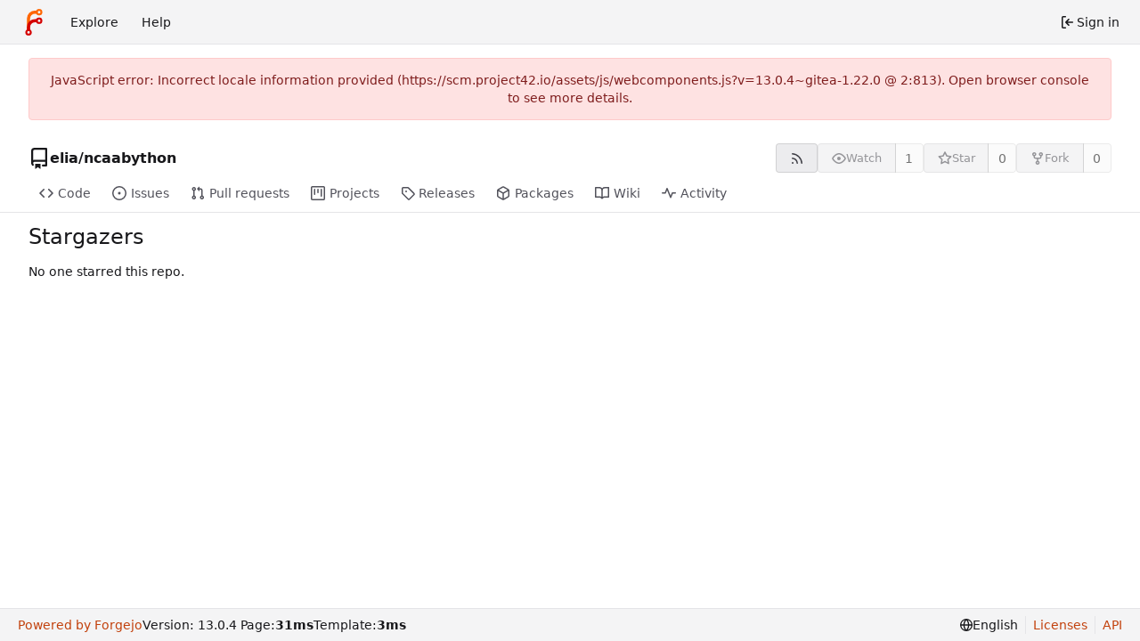

--- FILE ---
content_type: text/html; charset=utf-8
request_url: https://scm.project42.io/elia/ncaabython/stars
body_size: 20316
content:
<!DOCTYPE html>
<html lang="en-US" data-theme="forgejo-auto">
<head>
	<meta name="viewport" content="width=device-width, initial-scale=1">
	
	<title>Stargazers - elia/ncaabython - Forgejo</title>
	<link rel="manifest" href="[data-uri]">
	<meta name="author" content="elia">
	<meta name="description" content="ncaabython - Quick and dirty python code to export NCAAB game scores">
	<meta name="keywords" content="git,forge,forgejo">
	<meta name="referrer" content="no-referrer">


	<link rel="alternate" type="application/atom+xml" title="" href="/elia/ncaabython.atom">
	<link rel="alternate" type="application/rss+xml" title="" href="/elia/ncaabython.rss">

	<link rel="icon" href="/assets/img/favicon.svg" type="image/svg+xml">
	<link rel="alternate icon" href="/assets/img/favicon.png" type="image/png">
	
<script>
	
	window.addEventListener('error', function(e) {window._globalHandlerErrors=window._globalHandlerErrors||[]; window._globalHandlerErrors.push(e);});
	window.addEventListener('unhandledrejection', function(e) {window._globalHandlerErrors=window._globalHandlerErrors||[]; window._globalHandlerErrors.push(e);});
	window.config = {
		appUrl: 'https:\/\/scm.project42.io\/',
		appSubUrl: '',
		assetVersionEncoded: encodeURIComponent('13.0.4~gitea-1.22.0'), 
		assetUrlPrefix: '\/assets',
		runModeIsProd:  true ,
		customEmojis: new Set(["git","gitea","codeberg","gitlab","github","gogs","forgejo"]),
		csrfToken: 'HFRE8H5gxfugNIGHZhq6RCZD7yY6MTc2OTA3NDE4OTc4NjcwMzEwMA',
		pageData: {"DATETIMESTRINGS":{"FUTURE":"in future","NOW":"now","relativetime.1day":"yesterday","relativetime.1month":"last month","relativetime.1week":"last week","relativetime.1year":"last year","relativetime.2days":"two days ago","relativetime.2months":"two months ago","relativetime.2weeks":"two weeks ago","relativetime.2years":"two years ago"},"PLURALSTRINGS_FALLBACK":{},"PLURALSTRINGS_LANG":{"relativetime.days":["%d day ago","%d days ago"],"relativetime.hours":["%d hour ago","%d hours ago"],"relativetime.mins":["%d minute ago","%d minutes ago"],"relativetime.months":["%d month ago","%d months ago"],"relativetime.weeks":["%d week ago","%d weeks ago"],"relativetime.years":["%d year ago","%d years ago"]},"PLURAL_RULE_FALLBACK":0,"PLURAL_RULE_LANG":0},
		notificationSettings: {"EventSourceUpdateTime":10000,"MaxTimeout":60000,"MinTimeout":10000,"TimeoutStep":10000}, 
		enableTimeTracking:  true ,
		
		mermaidMaxSourceCharacters:  50000 ,
		
		i18n: {
			copy_success: "Copied!",
			copy_error: "Copy failed",
			error_occurred: "An error occurred",
			network_error: "Network error",
			remove_label_str: "Remove item \"%s\"",
			modal_confirm: "Confirm",
			modal_cancel: "Cancel",
			more_items: "More items",
			incorrect_root_url: "This Forgejo instance is configured to be served on \"https://scm.project42.io/\". You are currently viewing Forgejo through a different URL, which may cause parts of the application to break. The canonical URL is controlled by Forgejo admins via the ROOT_URL setting in the app.ini.",
		},
	};
	
	window.config.pageData = window.config.pageData || {};
</script>
<script src="/assets/js/webcomponents.js?v=13.0.4~gitea-1.22.0"></script>

	

	
	<meta property="og:title" content="ncaabython">

	<meta property="og:description" content="Quick and dirty python code to export NCAAB game scores">


	<meta property="og:url" content="https://scm.project42.io/elia/ncaabython">


	<meta property="og:type" content="object">


	<meta property="og:image" content="https://scm.project42.io/elia/ncaabython/-/summary-card">
	
		<meta property="og:image:width" content="1200">
	
	
		<meta property="og:image:height" content="600">
	
	
		<meta property="og:image:alt" content="Summary card of repository elia/ncaabython, described as: Quick and dirty python code to export NCAAB game scores">
	

<meta property="og:site_name" content="Forgejo">

	<link rel="stylesheet" href="/assets/css/index.css?v=13.0.4~gitea-1.22.0">
<link rel="stylesheet" href="/assets/css/theme-forgejo-auto.css?v=13.0.4~gitea-1.22.0">

	
</head>
<body class="no-js" hx-headers='{"x-csrf-token": "HFRE8H5gxfugNIGHZhq6RCZD7yY6MTc2OTA3NDE4OTc4NjcwMzEwMA"}' hx-swap="outerHTML" hx-ext="morph" hx-push-url="false">
	

	<div class="full height">
		<noscript>
			<div class="tw-ml-2 tw-mr-2 tw-text-center tw-text-text-light-2">This website requires JavaScript.</div>
		</noscript>

		

		
			


<nav id="navbar" aria-label="Navigation bar">
	<div class="navbar-left ui secondary menu">
		
		<a class="item" id="navbar-logo" href="/" aria-label="Home">
			<img width="30" height="30" src="/assets/img/logo.svg" alt="Logo" aria-hidden="true">
		</a>

		
		<div class="ui secondary menu item navbar-mobile-right only-mobile">
			
			<button class="item tw-w-auto ui icon mini button tw-p-2 tw-m-0" id="navbar-expand-toggle" aria-label="Toggle menu"><svg viewBox="0 0 16 16" class="svg octicon-three-bars" aria-hidden="true" width="16" height="16"><path d="M1 2.75A.75.75 0 0 1 1.75 2h12.5a.75.75 0 0 1 0 1.5H1.75A.75.75 0 0 1 1 2.75m0 5A.75.75 0 0 1 1.75 7h12.5a.75.75 0 0 1 0 1.5H1.75A.75.75 0 0 1 1 7.75M1.75 12h12.5a.75.75 0 0 1 0 1.5H1.75a.75.75 0 0 1 0-1.5"/></svg></button>
		</div>

		
		
			<a class="item" href="/explore/repos">Explore</a>
		

		

		
			<a class="item" target="_blank" rel="noopener noreferrer" href="https://forgejo.org/docs/latest/">Help</a>
		
	</div>

	
	<div class="navbar-right ui secondary menu">
		
			
			<a class="item" rel="nofollow" href="/user/login?redirect_to=%2felia%2fncaabython%2fstars">
				<svg viewBox="0 0 16 16" class="tw-mr-1 svg octicon-sign-in" aria-hidden="true" width="16" height="16"><path d="M2 2.75C2 1.784 2.784 1 3.75 1h2.5a.75.75 0 0 1 0 1.5h-2.5a.25.25 0 0 0-.25.25v10.5c0 .138.112.25.25.25h2.5a.75.75 0 0 1 0 1.5h-2.5A1.75 1.75 0 0 1 2 13.25Zm6.56 4.5h5.69a.75.75 0 0 1 0 1.5H8.56l1.97 1.97a.749.749 0 0 1-.326 1.275.75.75 0 0 1-.734-.215L6.22 8.53a.75.75 0 0 1 0-1.06l3.25-3.25a.749.749 0 0 1 1.275.326.75.75 0 0 1-.215.734Z"/></svg>
				<span>Sign in</span>
			</a>
		
	</div>
</nav>

		



<div role="main" aria-label="Stargazers" class="page-content repository watchers">
	<div class="secondary-nav">

	<div class="ui container">
		<div class="repo-header">
			<div class="flex-item tw-items-center">
				<div class="flex-item-leading">
					

	<svg viewBox="0 0 16 16" class="svg octicon-repo" aria-hidden="true" width="24" height="24"><path d="M2 2.5A2.5 2.5 0 0 1 4.5 0h8.75a.75.75 0 0 1 .75.75v12.5a.75.75 0 0 1-.75.75h-2.5a.75.75 0 0 1 0-1.5h1.75v-2h-8a1 1 0 0 0-.714 1.7.75.75 0 1 1-1.072 1.05A2.5 2.5 0 0 1 2 11.5Zm10.5-1h-8a1 1 0 0 0-1 1v6.708A2.5 2.5 0 0 1 4.5 9h8ZM5 12.25a.25.25 0 0 1 .25-.25h3.5a.25.25 0 0 1 .25.25v3.25a.25.25 0 0 1-.4.2l-1.45-1.087a.25.25 0 0 0-.3 0L5.4 15.7a.25.25 0 0 1-.4-.2Z"/></svg>


				</div>
				<div class="flex-item-main">
					<div class="flex-item-title gt-font-18">
						<a class="muted gt-font-normal" href="/elia">elia</a>/<a class="muted" href="/elia/ncaabython">ncaabython</a>
					</div>
				</div>
				<div class="flex-item-trailing">
					
					
						
					
					
					
				</div>
			</div>
			
				<div class="repo-buttons button-row">
					
					
					
					<a class="ui compact small basic button" href="/elia/ncaabython.rss" data-tooltip-content="RSS feed">
						<svg viewBox="0 0 16 16" class="svg octicon-rss" aria-hidden="true" width="16" height="16"><path d="M2.002 2.725a.75.75 0 0 1 .797-.699C8.79 2.42 13.58 7.21 13.974 13.201a.75.75 0 0 1-1.497.098 10.5 10.5 0 0 0-9.776-9.776.747.747 0 0 1-.7-.798ZM2.84 7.05h-.002a7 7 0 0 1 6.113 6.111.75.75 0 0 1-1.49.178 5.5 5.5 0 0 0-4.8-4.8.75.75 0 0 1 .179-1.489M2 13a1 1 0 1 1 2 0 1 1 0 0 1-2 0"/></svg>
					</a>
					
					<form hx-boost="true" hx-target="this" method="post" action="/elia/ncaabython/action/watch">
	<div class="ui labeled button" data-tooltip-content="Sign in to watch this repository.">
		<button type="submit" class="ui compact small basic button" disabled>
			
				<svg viewBox="0 0 16 16" class="svg octicon-eye" aria-hidden="true" width="16" height="16"><path d="M8 2c1.981 0 3.671.992 4.933 2.078 1.27 1.091 2.187 2.345 2.637 3.023a1.62 1.62 0 0 1 0 1.798c-.45.678-1.367 1.932-2.637 3.023C11.67 13.008 9.981 14 8 14s-3.671-.992-4.933-2.078C1.797 10.83.88 9.576.43 8.898a1.62 1.62 0 0 1 0-1.798c.45-.677 1.367-1.931 2.637-3.022C4.33 2.992 6.019 2 8 2M1.679 7.932a.12.12 0 0 0 0 .136c.411.622 1.241 1.75 2.366 2.717C5.176 11.758 6.527 12.5 8 12.5s2.825-.742 3.955-1.715c1.124-.967 1.954-2.096 2.366-2.717a.12.12 0 0 0 0-.136c-.412-.621-1.242-1.75-2.366-2.717C10.824 4.242 9.473 3.5 8 3.5s-2.825.742-3.955 1.715c-1.124.967-1.954 2.096-2.366 2.717M8 10a2 2 0 1 1-.001-3.999A2 2 0 0 1 8 10"/></svg><span class="text not-mobile">Watch</span>
			
		</button>
		<a hx-boost="false" class="ui basic label" href="/elia/ncaabython/watchers">
			1
		</a>
	</div>
</form>

					
					<form hx-boost="true" hx-target="this" method="post" action="/elia/ncaabython/action/star">
	<div class="ui labeled button" data-tooltip-content="Sign in to star this repository.">
		<button type="submit" class="ui compact small basic button" disabled>
			
				<svg viewBox="0 0 16 16" class="svg octicon-star" aria-hidden="true" width="16" height="16"><path d="M8 .25a.75.75 0 0 1 .673.418l1.882 3.815 4.21.612a.75.75 0 0 1 .416 1.279l-3.046 2.97.719 4.192a.751.751 0 0 1-1.088.791L8 12.347l-3.766 1.98a.75.75 0 0 1-1.088-.79l.72-4.194L.818 6.374a.75.75 0 0 1 .416-1.28l4.21-.611L7.327.668A.75.75 0 0 1 8 .25m0 2.445L6.615 5.5a.75.75 0 0 1-.564.41l-3.097.45 2.24 2.184a.75.75 0 0 1 .216.664l-.528 3.084 2.769-1.456a.75.75 0 0 1 .698 0l2.77 1.456-.53-3.084a.75.75 0 0 1 .216-.664l2.24-2.183-3.096-.45a.75.75 0 0 1-.564-.41z"/></svg><span class="text not-mobile">Star</span>
			
		</button>
		<a hx-boost="false" class="ui basic label" href="/elia/ncaabython/stars">
			0
		</a>
	</div>
</form>

					
					
					

	<div class="ui labeled button
		
			disabled
		"
		
			data-tooltip-content="Sign in to fork this repository."
		
	>
		<a class="ui compact small basic button"
			
				
			
		>
			<svg viewBox="0 0 16 16" class="svg octicon-repo-forked" aria-hidden="true" width="16" height="16"><path d="M5 5.372v.878c0 .414.336.75.75.75h4.5a.75.75 0 0 0 .75-.75v-.878a2.25 2.25 0 1 1 1.5 0v.878a2.25 2.25 0 0 1-2.25 2.25h-1.5v2.128a2.251 2.251 0 1 1-1.5 0V8.5h-1.5A2.25 2.25 0 0 1 3.5 6.25v-.878a2.25 2.25 0 1 1 1.5 0M5 3.25a.75.75 0 1 0-1.5 0 .75.75 0 0 0 1.5 0m6.75.75a.75.75 0 1 0 0-1.5.75.75 0 0 0 0 1.5m-3 8.75a.75.75 0 1 0-1.5 0 .75.75 0 0 0 1.5 0"/></svg><span class="text not-mobile">Fork</span>
		</a>
		<div class="ui small modal" id="fork-repo-modal">
			<div class="header">
				You've already forked ncaabython
			</div>
			<div class="content tw-text-left">
				<div class="ui list">
					
				</div>
				
			</div>
		</div>
		<a class="ui basic label" href="/elia/ncaabython/forks">
			0
		</a>
	</div>



					
					
				</div>
			
		</div>
		
		
		
	</div>

	<overflow-menu class="ui container secondary pointing tabular top attached borderless menu tw-pt-0 tw-my-0">
		
			<div class="overflow-menu-items">
				
					<a class="item" href="/elia/ncaabython">
						<svg viewBox="0 0 16 16" class="svg octicon-code" aria-hidden="true" width="16" height="16"><path d="m11.28 3.22 4.25 4.25a.75.75 0 0 1 0 1.06l-4.25 4.25a.749.749 0 0 1-1.275-.326.75.75 0 0 1 .215-.734L13.94 8l-3.72-3.72a.749.749 0 0 1 .326-1.275.75.75 0 0 1 .734.215m-6.56 0a.75.75 0 0 1 1.042.018.75.75 0 0 1 .018 1.042L2.06 8l3.72 3.72a.749.749 0 0 1-.326 1.275.75.75 0 0 1-.734-.215L.47 8.53a.75.75 0 0 1 0-1.06Z"/></svg> Code
					</a>
				

				
					<a class="item" href="/elia/ncaabython/issues">
						<svg viewBox="0 0 16 16" class="svg octicon-issue-opened" aria-hidden="true" width="16" height="16"><path d="M8 9.5a1.5 1.5 0 1 0 0-3 1.5 1.5 0 0 0 0 3"/><path d="M8 0a8 8 0 1 1 0 16A8 8 0 0 1 8 0M1.5 8a6.5 6.5 0 1 0 13 0 6.5 6.5 0 0 0-13 0"/></svg> Issues
						
					</a>
				

				

				
					<a class="item" href="/elia/ncaabython/pulls">
						<svg viewBox="0 0 16 16" class="svg octicon-git-pull-request" aria-hidden="true" width="16" height="16"><path d="M1.5 3.25a2.25 2.25 0 1 1 3 2.122v5.256a2.251 2.251 0 1 1-1.5 0V5.372A2.25 2.25 0 0 1 1.5 3.25m5.677-.177L9.573.677A.25.25 0 0 1 10 .854V2.5h1A2.5 2.5 0 0 1 13.5 5v5.628a2.251 2.251 0 1 1-1.5 0V5a1 1 0 0 0-1-1h-1v1.646a.25.25 0 0 1-.427.177L7.177 3.427a.25.25 0 0 1 0-.354M3.75 2.5a.75.75 0 1 0 0 1.5.75.75 0 0 0 0-1.5m0 9.5a.75.75 0 1 0 0 1.5.75.75 0 0 0 0-1.5m8.25.75a.75.75 0 1 0 1.5 0 .75.75 0 0 0-1.5 0"/></svg> Pull requests
						
					</a>
				

				
					<a href="/elia/ncaabython/projects" class="item">
						<svg viewBox="0 0 16 16" class="svg octicon-project" aria-hidden="true" width="16" height="16"><path d="M1.75 0h12.5C15.216 0 16 .784 16 1.75v12.5A1.75 1.75 0 0 1 14.25 16H1.75A1.75 1.75 0 0 1 0 14.25V1.75C0 .784.784 0 1.75 0M1.5 1.75v12.5c0 .138.112.25.25.25h12.5a.25.25 0 0 0 .25-.25V1.75a.25.25 0 0 0-.25-.25H1.75a.25.25 0 0 0-.25.25M11.75 3a.75.75 0 0 1 .75.75v7.5a.75.75 0 0 1-1.5 0v-7.5a.75.75 0 0 1 .75-.75m-8.25.75a.75.75 0 0 1 1.5 0v5.5a.75.75 0 0 1-1.5 0ZM8 3a.75.75 0 0 1 .75.75v3.5a.75.75 0 0 1-1.5 0v-3.5A.75.75 0 0 1 8 3"/></svg> Projects
						
					</a>
				

				
					<a class="item" href="/elia/ncaabython/releases">
						<svg viewBox="0 0 16 16" class="svg octicon-tag" aria-hidden="true" width="16" height="16"><path d="M1 7.775V2.75C1 1.784 1.784 1 2.75 1h5.025c.464 0 .91.184 1.238.513l6.25 6.25a1.75 1.75 0 0 1 0 2.474l-5.026 5.026a1.75 1.75 0 0 1-2.474 0l-6.25-6.25A1.75 1.75 0 0 1 1 7.775m1.5 0c0 .066.026.13.073.177l6.25 6.25a.25.25 0 0 0 .354 0l5.025-5.025a.25.25 0 0 0 0-.354l-6.25-6.25a.25.25 0 0 0-.177-.073H2.75a.25.25 0 0 0-.25.25ZM6 5a1 1 0 1 1 0 2 1 1 0 0 1 0-2"/></svg> Releases
						
					</a>
				

				
					<a href="/elia/ncaabython/packages" class="item">
						<svg viewBox="0 0 16 16" class="svg octicon-package" aria-hidden="true" width="16" height="16"><path d="m8.878.392 5.25 3.045c.54.314.872.89.872 1.514v6.098a1.75 1.75 0 0 1-.872 1.514l-5.25 3.045a1.75 1.75 0 0 1-1.756 0l-5.25-3.045A1.75 1.75 0 0 1 1 11.049V4.951c0-.624.332-1.201.872-1.514L7.122.392a1.75 1.75 0 0 1 1.756 0M7.875 1.69l-4.63 2.685L8 7.133l4.755-2.758-4.63-2.685a.25.25 0 0 0-.25 0M2.5 5.677v5.372c0 .09.047.171.125.216l4.625 2.683V8.432Zm6.25 8.271 4.625-2.683a.25.25 0 0 0 .125-.216V5.677L8.75 8.432Z"/></svg> Packages
						
					</a>
				

				
					<a class="item" href="/elia/ncaabython/wiki">
						<svg viewBox="0 0 16 16" class="svg octicon-book" aria-hidden="true" width="16" height="16"><path d="M0 1.75A.75.75 0 0 1 .75 1h4.253c1.227 0 2.317.59 3 1.501A3.74 3.74 0 0 1 11.006 1h4.245a.75.75 0 0 1 .75.75v10.5a.75.75 0 0 1-.75.75h-4.507a2.25 2.25 0 0 0-1.591.659l-.622.621a.75.75 0 0 1-1.06 0l-.622-.621A2.25 2.25 0 0 0 5.258 13H.75a.75.75 0 0 1-.75-.75Zm7.251 10.324.004-5.073-.002-2.253A2.25 2.25 0 0 0 5.003 2.5H1.5v9h3.757a3.75 3.75 0 0 1 1.994.574M8.755 4.75l-.004 7.322a3.75 3.75 0 0 1 1.992-.572H14.5v-9h-3.495a2.25 2.25 0 0 0-2.25 2.25"/></svg> Wiki
					</a>
				

				

				
					<a class="item" href="/elia/ncaabython/activity">
						<svg viewBox="0 0 16 16" class="svg octicon-pulse" aria-hidden="true" width="16" height="16"><path d="M6 2c.306 0 .582.187.696.471L10 10.731l1.304-3.26A.75.75 0 0 1 12 7h3.25a.75.75 0 0 1 0 1.5h-2.742l-1.812 4.528a.751.751 0 0 1-1.392 0L6 4.77 4.696 8.03A.75.75 0 0 1 4 8.5H.75a.75.75 0 0 1 0-1.5h2.742l1.812-4.529A.75.75 0 0 1 6 2"/></svg> Activity
					</a>
				

				

				

				

				
			</div>
		
	</overflow-menu>
	<div class="ui tabs divider"></div>
</div>

	<div class="ui container">
		<div class="user-cards">
	
		<h2>
			Stargazers
		</h2>
	
	
		<div>No one starred this repo.</div>
	

	



	


</div>

	</div>
</div>


	

	</div>

	

	<footer class="page-footer" role="group" aria-label="Footer">
	<div class="left-links" role="contentinfo" aria-label="About this software">
		
			<a target="_blank" rel="noopener noreferrer" href="https://forgejo.org">Powered by Forgejo</a>
		
		
			Version:
			
				13.0.4
			
		
		
			Page: <strong>31ms</strong>
			Template: <strong>3ms</strong>
		
	</div>
	<div class="right-links" role="group" aria-label="Links">
		<div class="ui dropdown upward language">
			<span class="flex-text-inline"><svg viewBox="0 0 16 16" class="svg octicon-globe" aria-hidden="true" width="14" height="14"><path d="M8 0a8 8 0 1 1 0 16A8 8 0 0 1 8 0M5.78 8.75a9.64 9.64 0 0 0 1.363 4.177q.383.64.857 1.215c.245-.296.551-.705.857-1.215A9.64 9.64 0 0 0 10.22 8.75Zm4.44-1.5a9.64 9.64 0 0 0-1.363-4.177c-.307-.51-.612-.919-.857-1.215a10 10 0 0 0-.857 1.215A9.64 9.64 0 0 0 5.78 7.25Zm-5.944 1.5H1.543a6.51 6.51 0 0 0 4.666 5.5q-.184-.271-.352-.552c-.715-1.192-1.437-2.874-1.581-4.948m-2.733-1.5h2.733c.144-2.074.866-3.756 1.58-4.948q.18-.295.353-.552a6.51 6.51 0 0 0-4.666 5.5m10.181 1.5c-.144 2.074-.866 3.756-1.58 4.948q-.18.296-.353.552a6.51 6.51 0 0 0 4.666-5.5Zm2.733-1.5a6.51 6.51 0 0 0-4.666-5.5q.184.272.353.552c.714 1.192 1.436 2.874 1.58 4.948Z"/></svg> English</span>
			<div class="menu language-menu">
				
					<a lang="id-ID" data-url="/?lang=id-ID" class="item ">Bahasa Indonesia</a>
				
					<a lang="da" data-url="/?lang=da" class="item ">Dansk</a>
				
					<a lang="de-DE" data-url="/?lang=de-DE" class="item ">Deutsch</a>
				
					<a lang="en-US" data-url="/?lang=en-US" class="item active selected">English</a>
				
					<a lang="es-ES" data-url="/?lang=es-ES" class="item ">Español</a>
				
					<a lang="eo" data-url="/?lang=eo" class="item ">Esperanto</a>
				
					<a lang="fil" data-url="/?lang=fil" class="item ">Filipino</a>
				
					<a lang="fr-FR" data-url="/?lang=fr-FR" class="item ">Français</a>
				
					<a lang="it-IT" data-url="/?lang=it-IT" class="item ">Italiano</a>
				
					<a lang="lv-LV" data-url="/?lang=lv-LV" class="item ">Latviešu</a>
				
					<a lang="hu-HU" data-url="/?lang=hu-HU" class="item ">Magyar nyelv</a>
				
					<a lang="nl-NL" data-url="/?lang=nl-NL" class="item ">Nederlands</a>
				
					<a lang="nds" data-url="/?lang=nds" class="item ">Plattdüütsch</a>
				
					<a lang="pl-PL" data-url="/?lang=pl-PL" class="item ">Polski</a>
				
					<a lang="pt-PT" data-url="/?lang=pt-PT" class="item ">Português de Portugal</a>
				
					<a lang="pt-BR" data-url="/?lang=pt-BR" class="item ">Português do Brasil</a>
				
					<a lang="sl" data-url="/?lang=sl" class="item ">Slovenščina</a>
				
					<a lang="fi-FI" data-url="/?lang=fi-FI" class="item ">Suomi</a>
				
					<a lang="sv-SE" data-url="/?lang=sv-SE" class="item ">Svenska</a>
				
					<a lang="tr-TR" data-url="/?lang=tr-TR" class="item ">Türkçe</a>
				
					<a lang="cs-CZ" data-url="/?lang=cs-CZ" class="item ">Čeština</a>
				
					<a lang="el-GR" data-url="/?lang=el-GR" class="item ">Ελληνικά</a>
				
					<a lang="bg" data-url="/?lang=bg" class="item ">Български</a>
				
					<a lang="ru-RU" data-url="/?lang=ru-RU" class="item ">Русский</a>
				
					<a lang="uk-UA" data-url="/?lang=uk-UA" class="item ">Українська</a>
				
					<a lang="fa-IR" data-url="/?lang=fa-IR" class="item ">فارسی</a>
				
					<a lang="ja-JP" data-url="/?lang=ja-JP" class="item ">日本語</a>
				
					<a lang="zh-CN" data-url="/?lang=zh-CN" class="item ">简体中文</a>
				
					<a lang="zh-TW" data-url="/?lang=zh-TW" class="item ">繁體中文（台灣）</a>
				
					<a lang="zh-HK" data-url="/?lang=zh-HK" class="item ">繁體中文（香港）</a>
				
					<a lang="ko-KR" data-url="/?lang=ko-KR" class="item ">한국어</a>
				
			</div>
		</div>
		<a href="/assets/licenses.txt">Licenses</a>
		<a href="/api/swagger">API</a>
		
	</div>
</footer>


	<script src="/assets/js/index.js?v=13.0.4~gitea-1.22.0" onerror="alert('Failed to load asset files from {path}. Please make sure the asset files can be accessed.'.replace('{path}', this.src))"></script>

	
</body>
</html>

